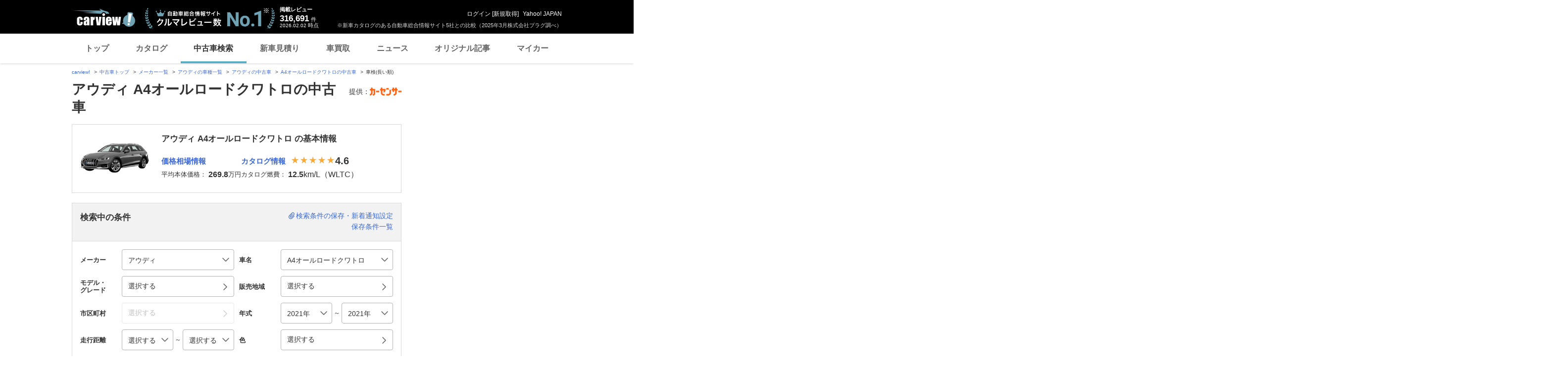

--- FILE ---
content_type: text/html; charset=utf-8
request_url: https://www.google.com/recaptcha/api2/aframe
body_size: 248
content:
<!DOCTYPE HTML><html><head><meta http-equiv="content-type" content="text/html; charset=UTF-8"></head><body><script nonce="OTFZ2cvTdOUP1vdWIT5Ovg">/** Anti-fraud and anti-abuse applications only. See google.com/recaptcha */ try{var clients={'sodar':'https://pagead2.googlesyndication.com/pagead/sodar?'};window.addEventListener("message",function(a){try{if(a.source===window.parent){var b=JSON.parse(a.data);var c=clients[b['id']];if(c){var d=document.createElement('img');d.src=c+b['params']+'&rc='+(localStorage.getItem("rc::a")?sessionStorage.getItem("rc::b"):"");window.document.body.appendChild(d);sessionStorage.setItem("rc::e",parseInt(sessionStorage.getItem("rc::e")||0)+1);localStorage.setItem("rc::h",'1769986629569');}}}catch(b){}});window.parent.postMessage("_grecaptcha_ready", "*");}catch(b){}</script></body></html>

--- FILE ---
content_type: text/javascript; charset=UTF-8
request_url: https://yads.yjtag.yahoo.co.jp/tag?s=93602_13554&fr_id=yads_6378386-1&p_elem=ad-sqb&type=usedcar_pc&u=https%3A%2F%2Fucar.carview.yahoo.co.jp%2Fmodel%2Faudi%2Fa4allroadquattro%2F%3Fyear_min%3D2021%26year_max%3D2021%26price_min%3D3900000%26price_max%3D4199999%26sort%3DCarInspectionRemain%26sort_order%3D-1&pv_ts=1769986621861&cu=https%3A%2F%2Fucar.carview.yahoo.co.jp%2Fmodel%2Faudi%2Fa4allroadquattro%2F&suid=0568ec16-e13c-4320-8ae5-ea25bd6dbf40
body_size: 907
content:
yadsDispatchDeliverProduct({"dsCode":"93602_13554","patternCode":"93602_13554-283790","outputType":"js_frame","targetID":"ad-sqb","requestID":"7bf53fa78436f11d62a1af76f48b9f8f","products":[{"adprodsetCode":"93602_13554-283790-309243","adprodType":4,"adTag":"<script onerror='YJ_YADS.passback()' type='text/javascript' src='//static.criteo.net/js/ld/publishertag.js'></script><script type='text/javascript'>var Criteo = Criteo || {};Criteo.events = Criteo.events || [];Criteo.events.push(function(){Criteo.DisplayAd({'zoneid':1580464,'async': false})});</script>","width":"600","height":"200"},{"adprodsetCode":"93602_13554-283790-309244","adprodType":3,"adTag":"<script onerror='YJ_YADS.passback()' src='https://yads.yjtag.yahoo.co.jp/yda?adprodset=93602_13554-283790-309244&cb=1769986628342&cu=https%3A%2F%2Fucar.carview.yahoo.co.jp%2Fmodel%2Faudi%2Fa4allroadquattro%2F&p_elem=ad-sqb&pv_id=7bf53fa78436f11d62a1af76f48b9f8f&suid=0568ec16-e13c-4320-8ae5-ea25bd6dbf40&type=usedcar_pc&u=https%3A%2F%2Fucar.carview.yahoo.co.jp%2Fmodel%2Faudi%2Fa4allroadquattro%2F%3Fyear_min%3D2021%26year_max%3D2021%26price_min%3D3900000%26price_max%3D4199999%26sort%3DCarInspectionRemain%26sort_order%3D-1' type='text/javascript'></script>","width":"666","height":"300","iframeFlag":0}],"measurable":1,"frameTag":"<div style=\"text-align:center;\"><iframe src=\"https://s.yimg.jp/images/listing/tool/yads/yads-iframe.html?s=93602_13554&fr_id=yads_6378386-1&p_elem=ad-sqb&type=usedcar_pc&u=https%3A%2F%2Fucar.carview.yahoo.co.jp%2Fmodel%2Faudi%2Fa4allroadquattro%2F%3Fyear_min%3D2021%26year_max%3D2021%26price_min%3D3900000%26price_max%3D4199999%26sort%3DCarInspectionRemain%26sort_order%3D-1&pv_ts=1769986621861&cu=https%3A%2F%2Fucar.carview.yahoo.co.jp%2Fmodel%2Faudi%2Fa4allroadquattro%2F&suid=0568ec16-e13c-4320-8ae5-ea25bd6dbf40\" style=\"border:none;clear:both;display:block;margin:auto;overflow:hidden\" allowtransparency=\"true\" data-resize-frame=\"true\" frameborder=\"0\" height=\"200\" id=\"yads_6378386-1\" name=\"yads_6378386-1\" scrolling=\"no\" title=\"Ad Content\" width=\"600\" allow=\"fullscreen; attribution-reporting\" allowfullscreen loading=\"eager\" ></iframe></div>"});